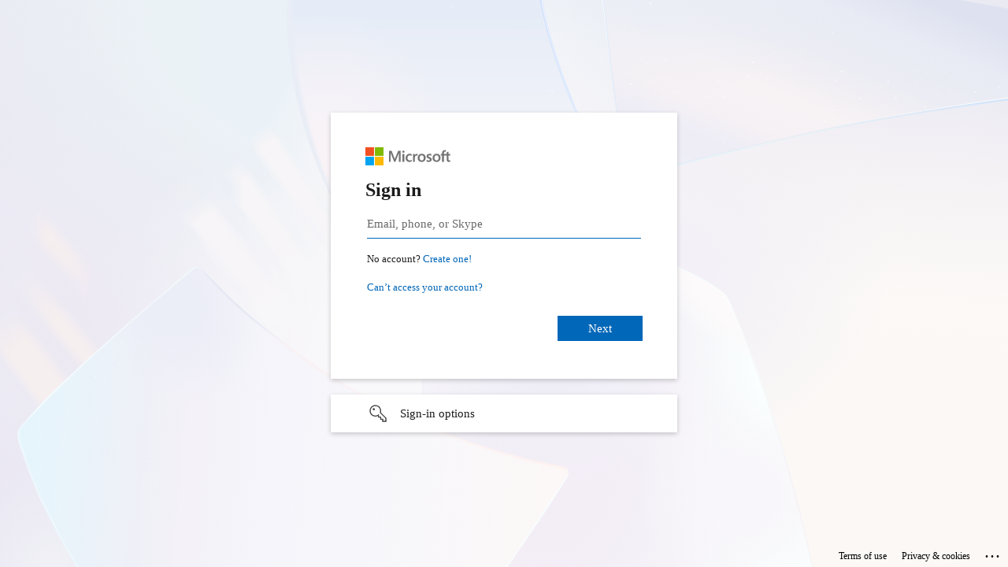

--- FILE ---
content_type: text/html; charset=utf-8
request_url: https://login.microsoftonline.com/common/oauth2/v2.0/authorize?client_id=0f75ad3b-3af2-4c72-ba6f-e4f80172b128&redirect_uri=https%3A%2F%2Fcommunity.fabric.microsoft.com%2Fauth%2Foauth2callback&response_type=code+id_token&state=J0ekysQ6cxOHbJCxfxjEsKG%2B%2FPIv1ewdpcuBZrKNSXaTg9P0myxnA5HaHoVQqSs%2BaExR67Pb%2Fc42GEqXTo5QBEEvVj1HWJV9Ltp2H6GgCkQGQtbB7jaVFAaNG06wPtgzpP4g5uukQOTsku45WXLLG2tyoM4yVNpinlKjPZPGRqPXDMfYRclxN0MveXunmKXqkhtBhzBMjEZ6pheLovC7F%2BFncK1phm3NEEs3rml8xG3ORbawVQdh0ILUADmq3jrrdWhTizUNwpa%2FwnIFCyjQ853GKWPR3fw4rjX%2FmSg%2Fxe8kNx8GJpXBM%2BP27Lw5sJdPOLSUvVSiTzA2NYM5ZB%2FjnA%3D%3D&nonce=f67f7312-40e1-4e92-a70f-180db1e0876d&response_mode=form_post&scope=openid+email+profile&sso_reload=true
body_size: 15803
content:


<!-- Copyright (C) Microsoft Corporation. All rights reserved. -->
<!DOCTYPE html>
<html dir="ltr" class="" lang="en">
<head>
    <title>Sign in to your account</title>
    <meta http-equiv="Content-Type" content="text/html; charset=UTF-8">
    <meta http-equiv="X-UA-Compatible" content="IE=edge">
    <meta name="viewport" content="width=device-width, initial-scale=1.0, maximum-scale=2.0, user-scalable=yes">
    <meta http-equiv="Pragma" content="no-cache">
    <meta http-equiv="Expires" content="-1">
    <link rel="preconnect" href="https://aadcdn.msauth.net" crossorigin>
<meta http-equiv="x-dns-prefetch-control" content="on">
<link rel="dns-prefetch" href="//aadcdn.msauth.net">
<link rel="dns-prefetch" href="//aadcdn.msftauth.net">

    <meta name="PageID" content="ConvergedSignIn" />
    <meta name="SiteID" content="" />
    <meta name="ReqLC" content="1033" />
    <meta name="LocLC" content="en-US" />


        <meta name="format-detection" content="telephone=no" />

    <noscript>
        <meta http-equiv="Refresh" content="0; URL=https://login.microsoftonline.com/jsdisabled" />
    </noscript>

    
    
<meta name="robots" content="none" />

<script type="text/javascript" nonce='p_6Gdg2hP_RwVrK5V6u4Ww'>//<![CDATA[
$Config={"fShowPersistentCookiesWarning":false,"urlMsaSignUp":"https://login.live.com/oauth20_authorize.srf?client_id=0f75ad3b-3af2-4c72-ba6f-e4f80172b128\u0026scope=openid+email+profile\u0026redirect_uri=https%3a%2f%2fcommunity.fabric.microsoft.com%2fauth%2foauth2callback\u0026response_type=code+id_token\u0026state=J0ekysQ6cxOHbJCxfxjEsKG%2b%2fPIv1ewdpcuBZrKNSXaTg9P0myxnA5HaHoVQqSs%2baExR67Pb%2fc42GEqXTo5QBEEvVj1HWJV9Ltp2H6GgCkQGQtbB7jaVFAaNG06wPtgzpP4g5uukQOTsku45WXLLG2tyoM4yVNpinlKjPZPGRqPXDMfYRclxN0MveXunmKXqkhtBhzBMjEZ6pheLovC7F%2bFncK1phm3NEEs3rml8xG3ORbawVQdh0ILUADmq3jrrdWhTizUNwpa%2fwnIFCyjQ853GKWPR3fw4rjX%2fmSg%2fxe8kNx8GJpXBM%2bP27Lw5sJdPOLSUvVSiTzA2NYM5ZB%2fjnA%3d%3d\u0026response_mode=form_post\u0026nonce=f67f7312-40e1-4e92-a70f-180db1e0876d\u0026uaid=28a776cf31b44f0d987386a961cf7d0c\u0026msproxy=1\u0026issuer=mso\u0026tenant=common\u0026ui_locales=en-US\u0026signup=1\u0026lw=1\u0026fl=easi2\u0026epctrc=qDOw4sN4cVIrItFYgfQryXYddLxdAIOO9LcvILusXUI%3d7%3a1%3aCANARY%3am8QlWjkL6cYd919BGGzutXauJAdw%2fk3NmvR7dz8bsQ8%3d\u0026epct=[base64]\u0026jshs=0","urlMsaLogout":"https://login.live.com/logout.srf?iframed_by=https%3a%2f%2flogin.microsoftonline.com","urlOtherIdpForget":"https://login.live.com/forgetme.srf?iframed_by=https%3a%2f%2flogin.microsoftonline.com","showCantAccessAccountLink":true,"arrExternalTrustedRealmFederatedIdps":[{"IdpType":400,"IdpSignInUrl":"https://login.live.com/oauth20_authorize.srf?client_id=0f75ad3b-3af2-4c72-ba6f-e4f80172b128\u0026scope=openid+email+profile\u0026redirect_uri=https%3a%2f%2fcommunity.fabric.microsoft.com%2fauth%2foauth2callback\u0026response_type=code+id_token\u0026state=J0ekysQ6cxOHbJCxfxjEsKG%2b%2fPIv1ewdpcuBZrKNSXaTg9P0myxnA5HaHoVQqSs%2baExR67Pb%2fc42GEqXTo5QBEEvVj1HWJV9Ltp2H6GgCkQGQtbB7jaVFAaNG06wPtgzpP4g5uukQOTsku45WXLLG2tyoM4yVNpinlKjPZPGRqPXDMfYRclxN0MveXunmKXqkhtBhzBMjEZ6pheLovC7F%2bFncK1phm3NEEs3rml8xG3ORbawVQdh0ILUADmq3jrrdWhTizUNwpa%2fwnIFCyjQ853GKWPR3fw4rjX%2fmSg%2fxe8kNx8GJpXBM%2bP27Lw5sJdPOLSUvVSiTzA2NYM5ZB%2fjnA%3d%3d\u0026response_mode=form_post\u0026nonce=f67f7312-40e1-4e92-a70f-180db1e0876d\u0026uaid=28a776cf31b44f0d987386a961cf7d0c\u0026msproxy=1\u0026issuer=mso\u0026tenant=common\u0026ui_locales=en-US\u0026epctrc=qDOw4sN4cVIrItFYgfQryXYddLxdAIOO9LcvILusXUI%3d7%3a1%3aCANARY%3am8QlWjkL6cYd919BGGzutXauJAdw%2fk3NmvR7dz8bsQ8%3d\u0026epct=[base64]\u0026jshs=0\u0026idp_hint=github.com","DisplayName":"GitHub","Promoted":false}],"fEnableShowResendCode":true,"iShowResendCodeDelay":90000,"sSMSCtryPhoneData":"AF~Afghanistan~93!!!AX~Åland Islands~358!!!AL~Albania~355!!!DZ~Algeria~213!!!AS~American Samoa~1!!!AD~Andorra~376!!!AO~Angola~244!!!AI~Anguilla~1!!!AG~Antigua and Barbuda~1!!!AR~Argentina~54!!!AM~Armenia~374!!!AW~Aruba~297!!!AC~Ascension Island~247!!!AU~Australia~61!!!AT~Austria~43!!!AZ~Azerbaijan~994!!!BS~Bahamas~1!!!BH~Bahrain~973!!!BD~Bangladesh~880!!!BB~Barbados~1!!!BY~Belarus~375!!!BE~Belgium~32!!!BZ~Belize~501!!!BJ~Benin~229!!!BM~Bermuda~1!!!BT~Bhutan~975!!!BO~Bolivia~591!!!BQ~Bonaire~599!!!BA~Bosnia and Herzegovina~387!!!BW~Botswana~267!!!BR~Brazil~55!!!IO~British Indian Ocean Territory~246!!!VG~British Virgin Islands~1!!!BN~Brunei~673!!!BG~Bulgaria~359!!!BF~Burkina Faso~226!!!BI~Burundi~257!!!CV~Cabo Verde~238!!!KH~Cambodia~855!!!CM~Cameroon~237!!!CA~Canada~1!!!KY~Cayman Islands~1!!!CF~Central African Republic~236!!!TD~Chad~235!!!CL~Chile~56!!!CN~China~86!!!CX~Christmas Island~61!!!CC~Cocos (Keeling) Islands~61!!!CO~Colombia~57!!!KM~Comoros~269!!!CG~Congo~242!!!CD~Congo (DRC)~243!!!CK~Cook Islands~682!!!CR~Costa Rica~506!!!CI~Côte d\u0027Ivoire~225!!!HR~Croatia~385!!!CU~Cuba~53!!!CW~Curaçao~599!!!CY~Cyprus~357!!!CZ~Czechia~420!!!DK~Denmark~45!!!DJ~Djibouti~253!!!DM~Dominica~1!!!DO~Dominican Republic~1!!!EC~Ecuador~593!!!EG~Egypt~20!!!SV~El Salvador~503!!!GQ~Equatorial Guinea~240!!!ER~Eritrea~291!!!EE~Estonia~372!!!ET~Ethiopia~251!!!FK~Falkland Islands~500!!!FO~Faroe Islands~298!!!FJ~Fiji~679!!!FI~Finland~358!!!FR~France~33!!!GF~French Guiana~594!!!PF~French Polynesia~689!!!GA~Gabon~241!!!GM~Gambia~220!!!GE~Georgia~995!!!DE~Germany~49!!!GH~Ghana~233!!!GI~Gibraltar~350!!!GR~Greece~30!!!GL~Greenland~299!!!GD~Grenada~1!!!GP~Guadeloupe~590!!!GU~Guam~1!!!GT~Guatemala~502!!!GG~Guernsey~44!!!GN~Guinea~224!!!GW~Guinea-Bissau~245!!!GY~Guyana~592!!!HT~Haiti~509!!!HN~Honduras~504!!!HK~Hong Kong SAR~852!!!HU~Hungary~36!!!IS~Iceland~354!!!IN~India~91!!!ID~Indonesia~62!!!IR~Iran~98!!!IQ~Iraq~964!!!IE~Ireland~353!!!IM~Isle of Man~44!!!IL~Israel~972!!!IT~Italy~39!!!JM~Jamaica~1!!!JP~Japan~81!!!JE~Jersey~44!!!JO~Jordan~962!!!KZ~Kazakhstan~7!!!KE~Kenya~254!!!KI~Kiribati~686!!!KR~Korea~82!!!KW~Kuwait~965!!!KG~Kyrgyzstan~996!!!LA~Laos~856!!!LV~Latvia~371!!!LB~Lebanon~961!!!LS~Lesotho~266!!!LR~Liberia~231!!!LY~Libya~218!!!LI~Liechtenstein~423!!!LT~Lithuania~370!!!LU~Luxembourg~352!!!MO~Macao SAR~853!!!MG~Madagascar~261!!!MW~Malawi~265!!!MY~Malaysia~60!!!MV~Maldives~960!!!ML~Mali~223!!!MT~Malta~356!!!MH~Marshall Islands~692!!!MQ~Martinique~596!!!MR~Mauritania~222!!!MU~Mauritius~230!!!YT~Mayotte~262!!!MX~Mexico~52!!!FM~Micronesia~691!!!MD~Moldova~373!!!MC~Monaco~377!!!MN~Mongolia~976!!!ME~Montenegro~382!!!MS~Montserrat~1!!!MA~Morocco~212!!!MZ~Mozambique~258!!!MM~Myanmar~95!!!NA~Namibia~264!!!NR~Nauru~674!!!NP~Nepal~977!!!NL~Netherlands~31!!!NC~New Caledonia~687!!!NZ~New Zealand~64!!!NI~Nicaragua~505!!!NE~Niger~227!!!NG~Nigeria~234!!!NU~Niue~683!!!NF~Norfolk Island~672!!!KP~North Korea~850!!!MK~North Macedonia~389!!!MP~Northern Mariana Islands~1!!!NO~Norway~47!!!OM~Oman~968!!!PK~Pakistan~92!!!PW~Palau~680!!!PS~Palestinian Authority~970!!!PA~Panama~507!!!PG~Papua New Guinea~675!!!PY~Paraguay~595!!!PE~Peru~51!!!PH~Philippines~63!!!PL~Poland~48!!!PT~Portugal~351!!!PR~Puerto Rico~1!!!QA~Qatar~974!!!RE~Réunion~262!!!RO~Romania~40!!!RU~Russia~7!!!RW~Rwanda~250!!!BL~Saint Barthélemy~590!!!KN~Saint Kitts and Nevis~1!!!LC~Saint Lucia~1!!!MF~Saint Martin~590!!!PM~Saint Pierre and Miquelon~508!!!VC~Saint Vincent and the Grenadines~1!!!WS~Samoa~685!!!SM~San Marino~378!!!ST~São Tomé and Príncipe~239!!!SA~Saudi Arabia~966!!!SN~Senegal~221!!!RS~Serbia~381!!!SC~Seychelles~248!!!SL~Sierra Leone~232!!!SG~Singapore~65!!!SX~Sint Maarten~1!!!SK~Slovakia~421!!!SI~Slovenia~386!!!SB~Solomon Islands~677!!!SO~Somalia~252!!!ZA~South Africa~27!!!SS~South Sudan~211!!!ES~Spain~34!!!LK~Sri Lanka~94!!!SH~St Helena, Ascension, and Tristan da Cunha~290!!!SD~Sudan~249!!!SR~Suriname~597!!!SJ~Svalbard~47!!!SZ~Swaziland~268!!!SE~Sweden~46!!!CH~Switzerland~41!!!SY~Syria~963!!!TW~Taiwan~886!!!TJ~Tajikistan~992!!!TZ~Tanzania~255!!!TH~Thailand~66!!!TL~Timor-Leste~670!!!TG~Togo~228!!!TK~Tokelau~690!!!TO~Tonga~676!!!TT~Trinidad and Tobago~1!!!TA~Tristan da Cunha~290!!!TN~Tunisia~216!!!TR~Turkey~90!!!TM~Turkmenistan~993!!!TC~Turks and Caicos Islands~1!!!TV~Tuvalu~688!!!VI~U.S. Virgin Islands~1!!!UG~Uganda~256!!!UA~Ukraine~380!!!AE~United Arab Emirates~971!!!GB~United Kingdom~44!!!US~United States~1!!!UY~Uruguay~598!!!UZ~Uzbekistan~998!!!VU~Vanuatu~678!!!VA~Vatican City~39!!!VE~Venezuela~58!!!VN~Vietnam~84!!!WF~Wallis and Futuna~681!!!YE~Yemen~967!!!ZM~Zambia~260!!!ZW~Zimbabwe~263","fUseInlinePhoneNumber":true,"fDetectBrowserCapabilities":true,"fUseMinHeight":true,"fShouldSupportTargetCredentialForRecovery":true,"fAvoidNewOtcGenerationWhenAlreadySent":true,"fUseCertificateInterstitialView":true,"fIsPasskeySupportEnabled":true,"arrPromotedFedCredTypes":[],"fShowUserAlreadyExistErrorHandling":true,"fBlockOnAppleEmailClaimError":true,"fIsVerifiableCredentialsSupportEnabled":true,"iVerifiableCredentialPresentationPollingIntervalSeconds":0.5,"iVerifiableCredentialPresentationPollingTimeoutSeconds":300,"fIsQrPinEnabled":true,"fPasskeyAssertionRedirect":true,"fFixUrlExternalIdpFederation":true,"fEnableBackButtonBugFix":true,"fEnableTotalLossRecovery":true,"fUpdatePromotedCredTypesOrder":true,"fUseNewPromotedCredsComponent":true,"urlSessionState":"https://login.microsoftonline.com/common/DeviceCodeStatus","urlResetPassword":"https://passwordreset.microsoftonline.com/?ru=https%3a%2f%2flogin.microsoftonline.com%2fcommon%2freprocess%3fctx%[base64]\u0026mkt=en-US\u0026hosted=0\u0026device_platform=macOS","urlMsaResetPassword":"https://account.live.com/password/reset?wreply=https%3a%2f%2flogin.microsoftonline.com%2fcommon%2freprocess%3fctx%[base64]\u0026mkt=en-US","fFixUrlResetPassword":true,"urlSignUp":"https://login.live.com/oauth20_authorize.srf?client_id=0f75ad3b-3af2-4c72-ba6f-e4f80172b128\u0026scope=openid+email+profile\u0026redirect_uri=https%3a%2f%2fcommunity.fabric.microsoft.com%2fauth%2foauth2callback\u0026response_type=code+id_token\u0026state=J0ekysQ6cxOHbJCxfxjEsKG%2b%2fPIv1ewdpcuBZrKNSXaTg9P0myxnA5HaHoVQqSs%2baExR67Pb%2fc42GEqXTo5QBEEvVj1HWJV9Ltp2H6GgCkQGQtbB7jaVFAaNG06wPtgzpP4g5uukQOTsku45WXLLG2tyoM4yVNpinlKjPZPGRqPXDMfYRclxN0MveXunmKXqkhtBhzBMjEZ6pheLovC7F%2bFncK1phm3NEEs3rml8xG3ORbawVQdh0ILUADmq3jrrdWhTizUNwpa%2fwnIFCyjQ853GKWPR3fw4rjX%2fmSg%2fxe8kNx8GJpXBM%2bP27Lw5sJdPOLSUvVSiTzA2NYM5ZB%2fjnA%3d%3d\u0026response_mode=form_post\u0026nonce=f67f7312-40e1-4e92-a70f-180db1e0876d\u0026uaid=28a776cf31b44f0d987386a961cf7d0c\u0026msproxy=1\u0026issuer=mso\u0026tenant=common\u0026ui_locales=en-US\u0026signup=1\u0026lw=1\u0026fl=easi2\u0026epctrc=qDOw4sN4cVIrItFYgfQryXYddLxdAIOO9LcvILusXUI%3d7%3a1%3aCANARY%3am8QlWjkL6cYd919BGGzutXauJAdw%2fk3NmvR7dz8bsQ8%3d\u0026epct=[base64]\u0026jshs=0","urlGetCredentialType":"https://login.microsoftonline.com/common/GetCredentialType?mkt=en-US","urlGetRecoveryCredentialType":"https://login.microsoftonline.com/common/getrecoverycredentialtype?mkt=en-US","urlGetOneTimeCode":"https://login.microsoftonline.com/common/GetOneTimeCode","urlLogout":"https://login.microsoftonline.com/common/uxlogout","urlForget":"https://login.microsoftonline.com/forgetuser","urlDisambigRename":"https://go.microsoft.com/fwlink/p/?LinkID=733247","urlGoToAADError":"https://login.live.com/oauth20_authorize.srf?client_id=0f75ad3b-3af2-4c72-ba6f-e4f80172b128\u0026scope=openid+email+profile\u0026redirect_uri=https%3a%2f%2fcommunity.fabric.microsoft.com%2fauth%2foauth2callback\u0026response_type=code+id_token\u0026state=J0ekysQ6cxOHbJCxfxjEsKG%2b%2fPIv1ewdpcuBZrKNSXaTg9P0myxnA5HaHoVQqSs%2baExR67Pb%2fc42GEqXTo5QBEEvVj1HWJV9Ltp2H6GgCkQGQtbB7jaVFAaNG06wPtgzpP4g5uukQOTsku45WXLLG2tyoM4yVNpinlKjPZPGRqPXDMfYRclxN0MveXunmKXqkhtBhzBMjEZ6pheLovC7F%2bFncK1phm3NEEs3rml8xG3ORbawVQdh0ILUADmq3jrrdWhTizUNwpa%2fwnIFCyjQ853GKWPR3fw4rjX%2fmSg%2fxe8kNx8GJpXBM%2bP27Lw5sJdPOLSUvVSiTzA2NYM5ZB%2fjnA%3d%3d\u0026response_mode=form_post\u0026nonce=f67f7312-40e1-4e92-a70f-180db1e0876d\u0026uaid=28a776cf31b44f0d987386a961cf7d0c\u0026msproxy=1\u0026issuer=mso\u0026tenant=common\u0026ui_locales=en-US\u0026epctrc=qDOw4sN4cVIrItFYgfQryXYddLxdAIOO9LcvILusXUI%3d7%3a1%3aCANARY%3am8QlWjkL6cYd919BGGzutXauJAdw%2fk3NmvR7dz8bsQ8%3d\u0026epct=[base64]\u0026jshs=0","urlDeviceFingerprinting":"","urlPIAEndAuth":"https://login.microsoftonline.com/common/PIA/EndAuth","urlStartTlr":"https://login.microsoftonline.com/common/tlr/start","fCBShowSignUp":true,"fKMSIEnabled":false,"iLoginMode":121,"fAllowPhoneSignIn":true,"fAllowPhoneInput":true,"fAllowSkypeNameLogin":true,"iMaxPollErrors":5,"iPollingTimeout":300,"srsSuccess":true,"fShowSwitchUser":true,"arrValErrs":["50058"],"sErrorCode":"50058","sWAMExtension":"ppnbnpeolgkicgegkbkbjmhlideopiji","sWAMChannel":"53ee284d-920a-4b59-9d30-a60315b26836","sErrTxt":"","sResetPasswordPrefillParam":"username","onPremPasswordValidationConfig":{"isUserRealmPrecheckEnabled":true},"fSwitchDisambig":true,"oCancelPostParams":{"error":"access_denied","error_subcode":"cancel","state":"J0ekysQ6cxOHbJCxfxjEsKG+/PIv1ewdpcuBZrKNSXaTg9P0myxnA5HaHoVQqSs+aExR67Pb/c42GEqXTo5QBEEvVj1HWJV9Ltp2H6GgCkQGQtbB7jaVFAaNG06wPtgzpP4g5uukQOTsku45WXLLG2tyoM4yVNpinlKjPZPGRqPXDMfYRclxN0MveXunmKXqkhtBhzBMjEZ6pheLovC7F+FncK1phm3NEEs3rml8xG3ORbawVQdh0ILUADmq3jrrdWhTizUNwpa/wnIFCyjQ853GKWPR3fw4rjX/mSg/xe8kNx8GJpXBM+P27Lw5sJdPOLSUvVSiTzA2NYM5ZB/jnA==","canary":"qDOw4sN4cVIrItFYgfQryXYddLxdAIOO9LcvILusXUI=7:1:CANARY:m8QlWjkL6cYd919BGGzutXauJAdw/k3NmvR7dz8bsQ8="},"iRemoteNgcPollingType":2,"fUseNewNoPasswordTypes":true,"urlAadSignup":"https://signup.microsoft.com/signup?sku=teams_commercial_trial\u0026origin=ests\u0026culture=en-US","urlOidcDiscoveryEndpointFormat":"https://login.microsoftonline.com/{0}/.well-known/openid-configuration","urlTenantedEndpointFormat":"https://login.microsoftonline.com/{0}/oauth2/v2.0/authorize?client_id=0f75ad3b-3af2-4c72-ba6f-e4f80172b128\u0026redirect_uri=https%3a%2f%2fcommunity.fabric.microsoft.com%2fauth%2foauth2callback\u0026response_type=code+id_token\u0026state=J0ekysQ6cxOHbJCxfxjEsKG%2b%2fPIv1ewdpcuBZrKNSXaTg9P0myxnA5HaHoVQqSs%2baExR67Pb%2fc42GEqXTo5QBEEvVj1HWJV9Ltp2H6GgCkQGQtbB7jaVFAaNG06wPtgzpP4g5uukQOTsku45WXLLG2tyoM4yVNpinlKjPZPGRqPXDMfYRclxN0MveXunmKXqkhtBhzBMjEZ6pheLovC7F%2bFncK1phm3NEEs3rml8xG3ORbawVQdh0ILUADmq3jrrdWhTizUNwpa%2fwnIFCyjQ853GKWPR3fw4rjX%2fmSg%2fxe8kNx8GJpXBM%2bP27Lw5sJdPOLSUvVSiTzA2NYM5ZB%2fjnA%3d%3d\u0026nonce=f67f7312-40e1-4e92-a70f-180db1e0876d\u0026response_mode=form_post\u0026scope=openid+email+profile\u0026sso_reload=true\u0026allowbacktocommon=True","sCloudInstanceName":"microsoftonline.com","fShowSignInOptionsAsButton":true,"fUseNewPhoneSignInError":true,"fIsUpdatedAutocompleteEnabled":true,"fActivateFocusOnApprovalNumberRemoteNGC":true,"fIsPasskey":true,"fEnableDFPIntegration":true,"fEnableCenterFocusedApprovalNumber":true,"fShowPassKeyErrorUCP":true,"fFixPhoneDisambigSignupRedirect":true,"fEnableQrCodeA11YFixes":true,"fEnablePasskeyAwpError":true,"fEnableAuthenticatorTimeoutFix":true,"fEnablePasskeyAutofillUI":true,"sCrossDomainCanary":"[base64]","arrExcludedDisplayNames":["unknown"],"fFixShowRevealPassword":true,"fRemoveTLRFragment":true,"iMaxStackForKnockoutAsyncComponents":10000,"fShowButtons":true,"urlCdn":"https://aadcdn.msauth.net/shared/1.0/","urlDefaultFavicon":"https://aadcdn.msauth.net/shared/1.0/content/images/favicon_a_eupayfgghqiai7k9sol6lg2.ico","urlFooterTOU":"https://www.microsoft.com/en-US/servicesagreement/","urlFooterPrivacy":"https://privacy.microsoft.com/en-US/privacystatement","urlPost":"https://login.microsoftonline.com/common/login","urlPostAad":"https://login.microsoftonline.com/common/login","urlPostMsa":"https://login.live.com/ppsecure/partnerpost.srf?flow=fido\u0026client_id=0f75ad3b-3af2-4c72-ba6f-e4f80172b128\u0026scope=openid+email+profile\u0026redirect_uri=https%3a%2f%2fcommunity.fabric.microsoft.com%2fauth%2foauth2callback\u0026response_type=code+id_token\u0026state=J0ekysQ6cxOHbJCxfxjEsKG%2b%2fPIv1ewdpcuBZrKNSXaTg9P0myxnA5HaHoVQqSs%2baExR67Pb%2fc42GEqXTo5QBEEvVj1HWJV9Ltp2H6GgCkQGQtbB7jaVFAaNG06wPtgzpP4g5uukQOTsku45WXLLG2tyoM4yVNpinlKjPZPGRqPXDMfYRclxN0MveXunmKXqkhtBhzBMjEZ6pheLovC7F%2bFncK1phm3NEEs3rml8xG3ORbawVQdh0ILUADmq3jrrdWhTizUNwpa%2fwnIFCyjQ853GKWPR3fw4rjX%2fmSg%2fxe8kNx8GJpXBM%2bP27Lw5sJdPOLSUvVSiTzA2NYM5ZB%2fjnA%3d%3d\u0026response_mode=form_post\u0026nonce=f67f7312-40e1-4e92-a70f-180db1e0876d\u0026uaid=28a776cf31b44f0d987386a961cf7d0c\u0026msproxy=1\u0026issuer=mso\u0026tenant=common\u0026ui_locales=en-US\u0026epctrc=qDOw4sN4cVIrItFYgfQryXYddLxdAIOO9LcvILusXUI%3d7%3a1%3aCANARY%3am8QlWjkL6cYd919BGGzutXauJAdw%2fk3NmvR7dz8bsQ8%3d\u0026epct=[base64]\u0026jshs=0","urlRefresh":"https://login.microsoftonline.com/common/reprocess?ctx=[base64]","urlCancel":"https://community.fabric.microsoft.com/auth/oauth2callback","urlResume":"https://login.microsoftonline.com/common/resume?ctx=[base64]","iPawnIcon":0,"iPollingInterval":1,"sPOST_Username":"","fEnableNumberMatching":true,"sFT":"[base64]","sFTName":"flowToken","sSessionIdentifierName":"code","sCtx":"[base64]","iProductIcon":-1,"fEnableOneDSClientTelemetry":true,"staticTenantBranding":null,"oAppCobranding":{},"iBackgroundImage":4,"arrSessions":[],"urlMsaMeControl":"https://login.live.com/Me.srf?wa=wsignin1.0\u0026idpflag=direct\u0026wreply=https%3a%2f%2flogin.microsoftonline.com","urlMsaStaticMeControl":"https://login.live.com/Me.htm?v=3","fApplicationInsightsEnabled":false,"iApplicationInsightsEnabledPercentage":0,"urlSetDebugMode":"https://login.microsoftonline.com/common/debugmode","fEnableCssAnimation":true,"fDisableAnimationIfAnimationEndUnsupported":true,"fSsoFeasible":true,"fAllowGrayOutLightBox":true,"fProvideV2SsoImprovements":true,"fUseMsaSessionState":true,"fIsRemoteNGCSupported":true,"desktopSsoConfig":{"isEdgeAnaheimAllowed":true,"iwaEndpointUrlFormat":"https://autologon.microsoftazuread-sso.com/{0}/winauth/sso?client-request-id=28a776cf-31b4-4f0d-9873-86a961cf7d0c","iwaSsoProbeUrlFormat":"https://autologon.microsoftazuread-sso.com/{0}/winauth/ssoprobe?client-request-id=28a776cf-31b4-4f0d-9873-86a961cf7d0c","iwaIFrameUrlFormat":"https://autologon.microsoftazuread-sso.com/{0}/winauth/iframe?client-request-id=28a776cf-31b4-4f0d-9873-86a961cf7d0c\u0026isAdalRequest=False","iwaRequestTimeoutInMs":10000,"startDesktopSsoOnPageLoad":false,"progressAnimationTimeout":10000,"isEdgeAllowed":false,"minDssoEdgeVersion":"17","isSafariAllowed":true,"redirectUri":"https://community.fabric.microsoft.com/auth/oauth2callback","redirectDssoErrorPostParams":{"error":"interaction_required","error_description":"Session information is not sufficient for single-sign-on.","state":"J0ekysQ6cxOHbJCxfxjEsKG+/PIv1ewdpcuBZrKNSXaTg9P0myxnA5HaHoVQqSs+aExR67Pb/c42GEqXTo5QBEEvVj1HWJV9Ltp2H6GgCkQGQtbB7jaVFAaNG06wPtgzpP4g5uukQOTsku45WXLLG2tyoM4yVNpinlKjPZPGRqPXDMfYRclxN0MveXunmKXqkhtBhzBMjEZ6pheLovC7F+FncK1phm3NEEs3rml8xG3ORbawVQdh0ILUADmq3jrrdWhTizUNwpa/wnIFCyjQ853GKWPR3fw4rjX/mSg/xe8kNx8GJpXBM+P27Lw5sJdPOLSUvVSiTzA2NYM5ZB/jnA==","canary":"qDOw4sN4cVIrItFYgfQryXYddLxdAIOO9LcvILusXUI=7:1:CANARY:m8QlWjkL6cYd919BGGzutXauJAdw/k3NmvR7dz8bsQ8="},"isIEAllowedForSsoProbe":true,"edgeRedirectUri":"https://autologon.microsoftazuread-sso.com/common/winauth/sso/edgeredirect?client-request-id=28a776cf-31b4-4f0d-9873-86a961cf7d0c\u0026origin=login.microsoftonline.com\u0026is_redirected=1","isFlowTokenPassedInEdge":true},"urlLogin":"https://login.microsoftonline.com/common/reprocess?ctx=[base64]","urlDssoStatus":"https://login.microsoftonline.com/common/instrumentation/dssostatus","iSessionPullType":3,"fUseSameSite":true,"iAllowedIdentities":2,"isGlobalTenant":true,"uiflavor":1001,"urlFidoHelp":"https://go.microsoft.com/fwlink/?linkid=2013738","fShouldPlatformKeyBeSuppressed":true,"urlFidoLogin":"https://login.microsoft.com/common/fido/get?uiflavor=Web","fIsFidoSupported":true,"fLoadStringCustomizationPromises":true,"fUseAlternateTextForSwitchToCredPickerLink":true,"fOfflineAccountVisible":false,"fEnableUserStateFix":true,"fAccessPassSupported":true,"fShowAccessPassPeek":true,"fUpdateSessionPollingLogic":true,"fEnableShowPickerCredObservable":true,"fFetchSessionsSkipDsso":true,"fIsCiamUserFlowUxNewLogicEnabled":true,"fUseNonMicrosoftDefaultBrandingForCiam":true,"sCompanyDisplayName":"Microsoft Services","fRemoveCustomCss":true,"fFixUICrashForApiRequestHandler":true,"fShowUpdatedKoreanPrivacyFooter":true,"fUsePostCssHotfix":true,"fFixUserFlowBranding":true,"fIsQrCodePinSupported":true,"fEnablePasskeyNullFix":true,"fEnableRefreshCookiesFix":true,"fEnableWebNativeBridgeInterstitialUx":true,"fEnableWindowParentingFix":true,"fEnableNativeBridgeErrors":true,"urlAcmaServerPath":"https://login.microsoftonline.com","sTenantId":"common","sMkt":"en-US","fIsDesktop":true,"fUpdateConfigInit":true,"fLogDisallowedCssProperties":true,"fDisallowExternalFonts":true,"sFidoChallenge":"O.eyJ0eXAiOiJKV1QiLCJhbGciOiJSUzI1NiIsIng1dCI6IlBjWDk4R1g0MjBUMVg2c0JEa3poUW1xZ3dNVSJ9.eyJhdWQiOiJ1cm46bWljcm9zb2Z0OmZpZG86Y2hhbGxlbmdlIiwiaXNzIjoiaHR0cHM6Ly9sb2dpbi5taWNyb3NvZnQuY29tIiwiaWF0IjoxNzY5Mzc4NzA3LCJuYmYiOjE3NjkzNzg3MDcsImV4cCI6MTc2OTM3OTAwN30.[base64]","scid":1013,"hpgact":1800,"hpgid":1104,"pgid":"ConvergedSignIn","apiCanary":"[base64]","canary":"qDOw4sN4cVIrItFYgfQryXYddLxdAIOO9LcvILusXUI=7:1:CANARY:m8QlWjkL6cYd919BGGzutXauJAdw/k3NmvR7dz8bsQ8=","sCanaryTokenName":"canary","fSkipRenderingNewCanaryToken":false,"fEnableNewCsrfProtection":true,"correlationId":"28a776cf-31b4-4f0d-9873-86a961cf7d0c","sessionId":"878cfc76-97c3-4f75-859a-6d0dc9b75500","sRingId":"R6","locale":{"mkt":"en-US","lcid":1033},"slMaxRetry":2,"slReportFailure":true,"strings":{"desktopsso":{"authenticatingmessage":"Trying to sign you in"}},"enums":{"ClientMetricsModes":{"None":0,"SubmitOnPost":1,"SubmitOnRedirect":2,"InstrumentPlt":4}},"urls":{"instr":{"pageload":"https://login.microsoftonline.com/common/instrumentation/reportpageload","dssostatus":"https://login.microsoftonline.com/common/instrumentation/dssostatus"}},"browser":{"ltr":1,"Chrome":1,"_Mac":1,"_M131":1,"_D0":1,"Full":1,"RE_WebKit":1,"b":{"name":"Chrome","major":131,"minor":0},"os":{"name":"OSX","version":"10.15.7"},"V":"131.0"},"watson":{"url":"/common/handlers/watson","bundle":"https://aadcdn.msauth.net/ests/2.1/content/cdnbundles/watson.min_q5ptmu8aniymd4ftuqdkda2.js","sbundle":"https://aadcdn.msauth.net/ests/2.1/content/cdnbundles/watsonsupportwithjquery.3.5.min_dc940oomzau4rsu8qesnvg2.js","fbundle":"https://aadcdn.msauth.net/ests/2.1/content/cdnbundles/frameworksupport.min_oadrnc13magb009k4d20lg2.js","resetErrorPeriod":5,"maxCorsErrors":-1,"maxInjectErrors":5,"maxErrors":10,"maxTotalErrors":3,"expSrcs":["https://login.microsoftonline.com","https://aadcdn.msauth.net/","https://aadcdn.msftauth.net/",".login.microsoftonline.com"],"envErrorRedirect":true,"envErrorUrl":"/common/handlers/enverror"},"loader":{"cdnRoots":["https://aadcdn.msauth.net/","https://aadcdn.msftauth.net/"],"logByThrowing":true},"serverDetails":{"slc":"ProdSlices","dc":"SCUS","ri":"SN4XXXX","ver":{"v":[2,1,23228,8]},"rt":"2026-01-25T22:05:07","et":54},"clientEvents":{"enabled":true,"telemetryEnabled":true,"useOneDSEventApi":true,"flush":60000,"autoPost":true,"autoPostDelay":1000,"minEvents":1,"maxEvents":1,"pltDelay":500,"appInsightsConfig":{"instrumentationKey":"69adc3c768bd4dc08c19416121249fcc-66f1668a-797b-4249-95e3-6c6651768c28-7293","webAnalyticsConfiguration":{"autoCapture":{"jsError":true}}},"defaultEventName":"IDUX_ESTSClientTelemetryEvent_WebWatson","serviceID":3,"endpointUrl":""},"fApplyAsciiRegexOnInput":true,"country":"US","fBreakBrandingSigninString":true,"bsso":{"states":{"START":"start","INPROGRESS":"in-progress","END":"end","END_SSO":"end-sso","END_USERS":"end-users"},"nonce":"AwABEgEAAAADAOz_BQD0__zvInfwfoNWgn-t9-DgcgXFrWS7rohbIKdCoSYa5E1AEzCy6_KGouDa-PT72zFlETkPEOMwIhFj3szwk6fYED4gAA","overallTimeoutMs":4000,"telemetry":{"type":"ChromeSsoTelemetry","nonce":"AwABDwEAAAADAOz_BQD0_9KpXUIe8qNuq5eFnMMRmaOkcHNy2SPkg40XkzswbOr8H_RKeiJvRaQKWH2GjjGrcfrfVCS_Y6kwGOwzuKhKxlIgRU_HjzpVSMmzHuQFE0kkIAA","reportStates":[]},"redirectEndStates":["end"],"cookieNames":{"aadSso":"AADSSO","winSso":"ESTSSSO","ssoTiles":"ESTSSSOTILES","ssoPulled":"SSOCOOKIEPULLED","userList":"ESTSUSERLIST"},"type":"chrome","reason":"Pull suppressed because it was already attempted and the current URL was reloaded."},"urlNoCookies":"https://login.microsoftonline.com/cookiesdisabled","fTrimChromeBssoUrl":true,"inlineMode":5,"fShowCopyDebugDetailsLink":true,"fTenantBrandingCdnAddEventHandlers":true,"fAddTryCatchForIFrameRedirects":true};
//]]></script> 
<script type="text/javascript" nonce='p_6Gdg2hP_RwVrK5V6u4Ww'>//<![CDATA[
!function(){var e=window,r=e.$Debug=e.$Debug||{},t=e.$Config||{};if(!r.appendLog){var n=[],o=0;r.appendLog=function(e){var r=t.maxDebugLog||25,i=(new Date).toUTCString()+":"+e;n.push(o+":"+i),n.length>r&&n.shift(),o++},r.getLogs=function(){return n}}}(),function(){function e(e,r){function t(i){var a=e[i];if(i<n-1){return void(o.r[a]?t(i+1):o.when(a,function(){t(i+1)}))}r(a)}var n=e.length;t(0)}function r(e,r,i){function a(){var e=!!s.method,o=e?s.method:i[0],a=s.extraArgs||[],u=n.$WebWatson;try{
var c=t(i,!e);if(a&&a.length>0){for(var d=a.length,l=0;l<d;l++){c.push(a[l])}}o.apply(r,c)}catch(e){return void(u&&u.submitFromException&&u.submitFromException(e))}}var s=o.r&&o.r[e];return r=r||this,s&&(s.skipTimeout?a():n.setTimeout(a,0)),s}function t(e,r){return Array.prototype.slice.call(e,r?1:0)}var n=window;n.$Do||(n.$Do={"q":[],"r":[],"removeItems":[],"lock":0,"o":[]});var o=n.$Do;o.when=function(t,n){function i(e){r(e,a,s)||o.q.push({"id":e,"c":a,"a":s})}var a=0,s=[],u=1;"function"==typeof n||(a=n,
u=2);for(var c=u;c<arguments.length;c++){s.push(arguments[c])}t instanceof Array?e(t,i):i(t)},o.register=function(e,t,n){if(!o.r[e]){o.o.push(e);var i={};if(t&&(i.method=t),n&&(i.skipTimeout=n),arguments&&arguments.length>3){i.extraArgs=[];for(var a=3;a<arguments.length;a++){i.extraArgs.push(arguments[a])}}o.r[e]=i,o.lock++;try{for(var s=0;s<o.q.length;s++){var u=o.q[s];u.id==e&&r(e,u.c,u.a)&&o.removeItems.push(u)}}catch(e){throw e}finally{if(0===--o.lock){for(var c=0;c<o.removeItems.length;c++){
for(var d=o.removeItems[c],l=0;l<o.q.length;l++){if(o.q[l]===d){o.q.splice(l,1);break}}}o.removeItems=[]}}}},o.unregister=function(e){o.r[e]&&delete o.r[e]}}(),function(e,r){function t(){if(!a){if(!r.body){return void setTimeout(t)}a=!0,e.$Do.register("doc.ready",0,!0)}}function n(){if(!s){if(!r.body){return void setTimeout(n)}t(),s=!0,e.$Do.register("doc.load",0,!0),i()}}function o(e){(r.addEventListener||"load"===e.type||"complete"===r.readyState)&&t()}function i(){
r.addEventListener?(r.removeEventListener("DOMContentLoaded",o,!1),e.removeEventListener("load",n,!1)):r.attachEvent&&(r.detachEvent("onreadystatechange",o),e.detachEvent("onload",n))}var a=!1,s=!1;if("complete"===r.readyState){return void setTimeout(n)}!function(){r.addEventListener?(r.addEventListener("DOMContentLoaded",o,!1),e.addEventListener("load",n,!1)):r.attachEvent&&(r.attachEvent("onreadystatechange",o),e.attachEvent("onload",n))}()}(window,document),function(){function e(){
return f.$Config||f.ServerData||{}}function r(e,r){var t=f.$Debug;t&&t.appendLog&&(r&&(e+=" '"+(r.src||r.href||"")+"'",e+=", id:"+(r.id||""),e+=", async:"+(r.async||""),e+=", defer:"+(r.defer||"")),t.appendLog(e))}function t(){var e=f.$B;if(void 0===d){if(e){d=e.IE}else{var r=f.navigator.userAgent;d=-1!==r.indexOf("MSIE ")||-1!==r.indexOf("Trident/")}}return d}function n(){var e=f.$B;if(void 0===l){if(e){l=e.RE_Edge}else{var r=f.navigator.userAgent;l=-1!==r.indexOf("Edge")}}return l}function o(e){
var r=e.indexOf("?"),t=r>-1?r:e.length,n=e.lastIndexOf(".",t);return e.substring(n,n+v.length).toLowerCase()===v}function i(){var r=e();return(r.loader||{}).slReportFailure||r.slReportFailure||!1}function a(){return(e().loader||{}).redirectToErrorPageOnLoadFailure||!1}function s(){return(e().loader||{}).logByThrowing||!1}function u(e){if(!t()&&!n()){return!1}var r=e.src||e.href||"";if(!r){return!0}if(o(r)){var i,a,s;try{i=e.sheet,a=i&&i.cssRules,s=!1}catch(e){s=!0}if(i&&!a&&s){return!0}
if(i&&a&&0===a.length){return!0}}return!1}function c(){function t(e){g.getElementsByTagName("head")[0].appendChild(e)}function n(e,r,t,n){var u=null;return u=o(e)?i(e):"script"===n.toLowerCase()?a(e):s(e,n),r&&(u.id=r),"function"==typeof u.setAttribute&&(u.setAttribute("crossorigin","anonymous"),t&&"string"==typeof t&&u.setAttribute("integrity",t)),u}function i(e){var r=g.createElement("link");return r.rel="stylesheet",r.type="text/css",r.href=e,r}function a(e){
var r=g.createElement("script"),t=g.querySelector("script[nonce]");if(r.type="text/javascript",r.src=e,r.defer=!1,r.async=!1,t){var n=t.nonce||t.getAttribute("nonce");r.setAttribute("nonce",n)}return r}function s(e,r){var t=g.createElement(r);return t.src=e,t}function d(e,r){if(e&&e.length>0&&r){for(var t=0;t<e.length;t++){if(-1!==r.indexOf(e[t])){return!0}}}return!1}function l(r){if(e().fTenantBrandingCdnAddEventHandlers){var t=d(E,r)?E:b;if(!(t&&t.length>1)){return r}for(var n=0;n<t.length;n++){
if(-1!==r.indexOf(t[n])){var o=t[n+1<t.length?n+1:0],i=r.substring(t[n].length);return"https://"!==t[n].substring(0,"https://".length)&&(o="https://"+o,i=i.substring("https://".length)),o+i}}return r}if(!(b&&b.length>1)){return r}for(var a=0;a<b.length;a++){if(0===r.indexOf(b[a])){return b[a+1<b.length?a+1:0]+r.substring(b[a].length)}}return r}function f(e,t,n,o){if(r("[$Loader]: "+(L.failMessage||"Failed"),o),w[e].retry<y){return w[e].retry++,h(e,t,n),void c._ReportFailure(w[e].retry,w[e].srcPath)}n&&n()}
function v(e,t,n,o){if(u(o)){return f(e,t,n,o)}r("[$Loader]: "+(L.successMessage||"Loaded"),o),h(e+1,t,n);var i=w[e].onSuccess;"function"==typeof i&&i(w[e].srcPath)}function h(e,o,i){if(e<w.length){var a=w[e];if(!a||!a.srcPath){return void h(e+1,o,i)}a.retry>0&&(a.srcPath=l(a.srcPath),a.origId||(a.origId=a.id),a.id=a.origId+"_Retry_"+a.retry);var s=n(a.srcPath,a.id,a.integrity,a.tagName);s.onload=function(){v(e,o,i,s)},s.onerror=function(){f(e,o,i,s)},s.onreadystatechange=function(){
"loaded"===s.readyState?setTimeout(function(){v(e,o,i,s)},500):"complete"===s.readyState&&v(e,o,i,s)},t(s),r("[$Loader]: Loading '"+(a.srcPath||"")+"', id:"+(a.id||""))}else{o&&o()}}var p=e(),y=p.slMaxRetry||2,m=p.loader||{},b=m.cdnRoots||[],E=m.tenantBrandingCdnRoots||[],L=this,w=[];L.retryOnError=!0,L.successMessage="Loaded",L.failMessage="Error",L.Add=function(e,r,t,n,o,i){e&&w.push({"srcPath":e,"id":r,"retry":n||0,"integrity":t,"tagName":o||"script","onSuccess":i})},L.AddForReload=function(e,r){
var t=e.src||e.href||"";L.Add(t,"AddForReload",e.integrity,1,e.tagName,r)},L.AddIf=function(e,r,t){e&&L.Add(r,t)},L.Load=function(e,r){h(0,e,r)}}var d,l,f=window,g=f.document,v=".css";c.On=function(e,r,t){if(!e){throw"The target element must be provided and cannot be null."}r?c.OnError(e,t):c.OnSuccess(e,t)},c.OnSuccess=function(e,t){if(!e){throw"The target element must be provided and cannot be null."}if(u(e)){return c.OnError(e,t)}var n=e.src||e.href||"",o=i(),s=a();r("[$Loader]: Loaded",e);var d=new c
;d.failMessage="Reload Failed",d.successMessage="Reload Success",d.Load(null,function(){if(o){throw"Unexpected state. ResourceLoader.Load() failed despite initial load success. ['"+n+"']"}s&&(document.location.href="/error.aspx?err=504")})},c.OnError=function(e,t){var n=e.src||e.href||"",o=i(),s=a();if(!e){throw"The target element must be provided and cannot be null."}r("[$Loader]: Failed",e);var u=new c;u.failMessage="Reload Failed",u.successMessage="Reload Success",u.AddForReload(e,t),
u.Load(null,function(){if(o){throw"Failed to load external resource ['"+n+"']"}s&&(document.location.href="/error.aspx?err=504")}),c._ReportFailure(0,n)},c._ReportFailure=function(e,r){if(s()&&!t()){throw"[Retry "+e+"] Failed to load external resource ['"+r+"'], reloading from fallback CDN endpoint"}},f.$Loader=c}(),function(){function e(){if(!E){var e=new h.$Loader;e.AddIf(!h.jQuery,y.sbundle,"WebWatson_DemandSupport"),y.sbundle=null,delete y.sbundle,e.AddIf(!h.$Api,y.fbundle,"WebWatson_DemandFramework"),
y.fbundle=null,delete y.fbundle,e.Add(y.bundle,"WebWatson_DemandLoaded"),e.Load(r,t),E=!0}}function r(){if(h.$WebWatson){if(h.$WebWatson.isProxy){return void t()}m.when("$WebWatson.full",function(){for(;b.length>0;){var e=b.shift();e&&h.$WebWatson[e.cmdName].apply(h.$WebWatson,e.args)}})}}function t(){if(!h.$WebWatson||h.$WebWatson.isProxy){if(!L&&JSON){try{var e=new XMLHttpRequest;e.open("POST",y.url),e.setRequestHeader("Accept","application/json"),
e.setRequestHeader("Content-Type","application/json; charset=UTF-8"),e.setRequestHeader("canary",p.apiCanary),e.setRequestHeader("client-request-id",p.correlationId),e.setRequestHeader("hpgid",p.hpgid||0),e.setRequestHeader("hpgact",p.hpgact||0);for(var r=-1,t=0;t<b.length;t++){if("submit"===b[t].cmdName){r=t;break}}var o=b[r]?b[r].args||[]:[],i={"sr":y.sr,"ec":"Failed to load external resource [Core Watson files]","wec":55,"idx":1,"pn":p.pgid||"","sc":p.scid||0,"hpg":p.hpgid||0,
"msg":"Failed to load external resource [Core Watson files]","url":o[1]||"","ln":0,"ad":0,"an":!1,"cs":"","sd":p.serverDetails,"ls":null,"diag":v(y)};e.send(JSON.stringify(i))}catch(e){}L=!0}y.loadErrorUrl&&window.location.assign(y.loadErrorUrl)}n()}function n(){b=[],h.$WebWatson=null}function o(r){return function(){var t=arguments;b.push({"cmdName":r,"args":t}),e()}}function i(){var e=["foundException","resetException","submit"],r=this;r.isProxy=!0;for(var t=e.length,n=0;n<t;n++){var i=e[n];i&&(r[i]=o(i))}
}function a(e,r,t,n,o,i,a){var s=h.event;return i||(i=l(o||s,a?a+2:2)),h.$Debug&&h.$Debug.appendLog&&h.$Debug.appendLog("[WebWatson]:"+(e||"")+" in "+(r||"")+" @ "+(t||"??")),$.submit(e,r,t,n,o||s,i,a)}function s(e,r){return{"signature":e,"args":r,"toString":function(){return this.signature}}}function u(e){for(var r=[],t=e.split("\n"),n=0;n<t.length;n++){r.push(s(t[n],[]))}return r}function c(e){for(var r=[],t=e.split("\n"),n=0;n<t.length;n++){var o=s(t[n],[]);t[n+1]&&(o.signature+="@"+t[n+1],n++),r.push(o)
}return r}function d(e){if(!e){return null}try{if(e.stack){return u(e.stack)}if(e.error){if(e.error.stack){return u(e.error.stack)}}else if(window.opera&&e.message){return c(e.message)}}catch(e){}return null}function l(e,r){var t=[];try{for(var n=arguments.callee;r>0;){n=n?n.caller:n,r--}for(var o=0;n&&o<w;){var i="InvalidMethod()";try{i=n.toString()}catch(e){}var a=[],u=n.args||n.arguments;if(u){for(var c=0;c<u.length;c++){a[c]=u[c]}}t.push(s(i,a)),n=n.caller,o++}}catch(e){t.push(s(e.toString(),[]))}
var l=d(e);return l&&(t.push(s("--- Error Event Stack -----------------",[])),t=t.concat(l)),t}function f(e){if(e){try{var r=/function (.{1,})\(/,t=r.exec(e.constructor.toString());return t&&t.length>1?t[1]:""}catch(e){}}return""}function g(e){if(e){try{if("string"!=typeof e&&JSON&&JSON.stringify){var r=f(e),t=JSON.stringify(e);return t&&"{}"!==t||(e.error&&(e=e.error,r=f(e)),(t=JSON.stringify(e))&&"{}"!==t||(t=e.toString())),r+":"+t}}catch(e){}}return""+(e||"")}function v(e){var r=[];try{
if(jQuery?(r.push("jQuery v:"+jQuery().jquery),jQuery.easing?r.push("jQuery.easing:"+JSON.stringify(jQuery.easing)):r.push("jQuery.easing is not defined")):r.push("jQuery is not defined"),e&&e.expectedVersion&&r.push("Expected jQuery v:"+e.expectedVersion),m){var t,n="";for(t=0;t<m.o.length;t++){n+=m.o[t]+";"}for(r.push("$Do.o["+n+"]"),n="",t=0;t<m.q.length;t++){n+=m.q[t].id+";"}r.push("$Do.q["+n+"]")}if(h.$Debug&&h.$Debug.getLogs){var o=h.$Debug.getLogs();o&&o.length>0&&(r=r.concat(o))}if(b){
for(var i=0;i<b.length;i++){var a=b[i];if(a&&"submit"===a.cmdName){try{if(JSON&&JSON.stringify){var s=JSON.stringify(a);s&&r.push(s)}}catch(e){r.push(g(e))}}}}}catch(e){r.push(g(e))}return r}var h=window,p=h.$Config||{},y=p.watson,m=h.$Do;if(!h.$WebWatson&&y){var b=[],E=!1,L=!1,w=10,$=h.$WebWatson=new i;$.CB={},$._orgErrorHandler=h.onerror,h.onerror=a,$.errorHooked=!0,m.when("jQuery.version",function(e){y.expectedVersion=e}),m.register("$WebWatson")}}(),function(){function e(e,r){
for(var t=r.split("."),n=t.length,o=0;o<n&&null!==e&&void 0!==e;){e=e[t[o++]]}return e}function r(r){var t=null;return null===u&&(u=e(i,"Constants")),null!==u&&r&&(t=e(u,r)),null===t||void 0===t?"":t.toString()}function t(t){var n=null;return null===a&&(a=e(i,"$Config.strings")),null!==a&&t&&(n=e(a,t.toLowerCase())),null!==n&&void 0!==n||(n=r(t)),null===n||void 0===n?"":n.toString()}function n(e,r){var n=null;return e&&r&&r[e]&&(n=t("errors."+r[e])),n||(n=t("errors."+e)),n||(n=t("errors."+c)),n||(n=t(c)),n}
function o(t){var n=null;return null===s&&(s=e(i,"$Config.urls")),null!==s&&t&&(n=e(s,t.toLowerCase())),null!==n&&void 0!==n||(n=r(t)),null===n||void 0===n?"":n.toString()}var i=window,a=null,s=null,u=null,c="GENERIC_ERROR";i.GetString=t,i.GetErrorString=n,i.GetUrl=o}(),function(){var e=window,r=e.$Config||{};e.$B=r.browser||{}}(),function(){function e(e,r,t){e&&e.addEventListener?e.addEventListener(r,t):e&&e.attachEvent&&e.attachEvent("on"+r,t)}function r(r,t){e(document.getElementById(r),"click",t)}
function t(r,t){var n=document.getElementsByName(r);n&&n.length>0&&e(n[0],"click",t)}var n=window;n.AddListener=e,n.ClickEventListenerById=r,n.ClickEventListenerByName=t}();
//]]></script> 
<script type="text/javascript" nonce='p_6Gdg2hP_RwVrK5V6u4Ww'>//<![CDATA[
!function(t,e){!function(){var n=e.getElementsByTagName("head")[0];n&&n.addEventListener&&(n.addEventListener("error",function(e){null!==e.target&&"cdn"===e.target.getAttribute("data-loader")&&t.$Loader.OnError(e.target)},!0),n.addEventListener("load",function(e){null!==e.target&&"cdn"===e.target.getAttribute("data-loader")&&t.$Loader.OnSuccess(e.target)},!0))}()}(window,document);
//]]></script>

    
        <link rel="prefetch" href="https://login.live.com/Me.htm?v=3" />
                <link rel="shortcut icon" href="https://aadcdn.msauth.net/shared/1.0/content/images/favicon_a_eupayfgghqiai7k9sol6lg2.ico" />

    <script type="text/javascript" nonce='p_6Gdg2hP_RwVrK5V6u4Ww'>
        ServerData = $Config;
    </script>


    
    <link data-loader="cdn" crossorigin="anonymous" href="https://aadcdn.msauth.net/ests/2.1/content/cdnbundles/converged.v2.login.min_kptqschdvwnh6yq41ngsjw2.css" rel="stylesheet" />


    <script data-loader="cdn" crossorigin="anonymous" src="https://aadcdn.msauth.net/shared/1.0/content/js/ConvergedLogin_PCore_C88rKoE1oraNBB-c_EhLeQ2.js" integrity='sha384-IbE2GVy5GWS2oEmbsbb5PXGR0S7nWsAeOnB8QYTKuLdXRtg7ACxA3Ors+q4OByXV' nonce='p_6Gdg2hP_RwVrK5V6u4Ww'></script>

    <script data-loader="cdn" crossorigin="anonymous" src="https://aadcdn.msauth.net/ests/2.1/content/cdnbundles/ux.converged.login.strings-en.min_n-1yvkydphzxlpdwnalgjg2.js" nonce='p_6Gdg2hP_RwVrK5V6u4Ww'></script>



</head>

<body data-bind="defineGlobals: ServerData, bodyCssClass" class="cb" style="display: none">
    <script type="text/javascript" nonce='p_6Gdg2hP_RwVrK5V6u4Ww'>//<![CDATA[
!function(){var e=window,s=e.document,i=e.$Config||{};if(e.self===e.top){s&&s.body&&(s.body.style.display="block")}else if(!i.allowFrame){var o,t,r,f,n,d;if(i.fAddTryCatchForIFrameRedirects){try{o=e.self.location.href,t=o.indexOf("#"),r=-1!==t,f=o.indexOf("?"),n=r?t:o.length,d=-1===f||r&&f>t?"?":"&",o=o.substr(0,n)+d+"iframe-request-id="+i.sessionId+o.substr(n),e.top.location=o}catch(e){}}else{o=e.self.location.href,t=o.indexOf("#"),r=-1!==t,f=o.indexOf("?"),n=r?t:o.length,d=-1===f||r&&f>t?"?":"&",
o=o.substr(0,n)+d+"iframe-request-id="+i.sessionId+o.substr(n),e.top.location=o}}}();
//]]></script>
    
</body>
</html>